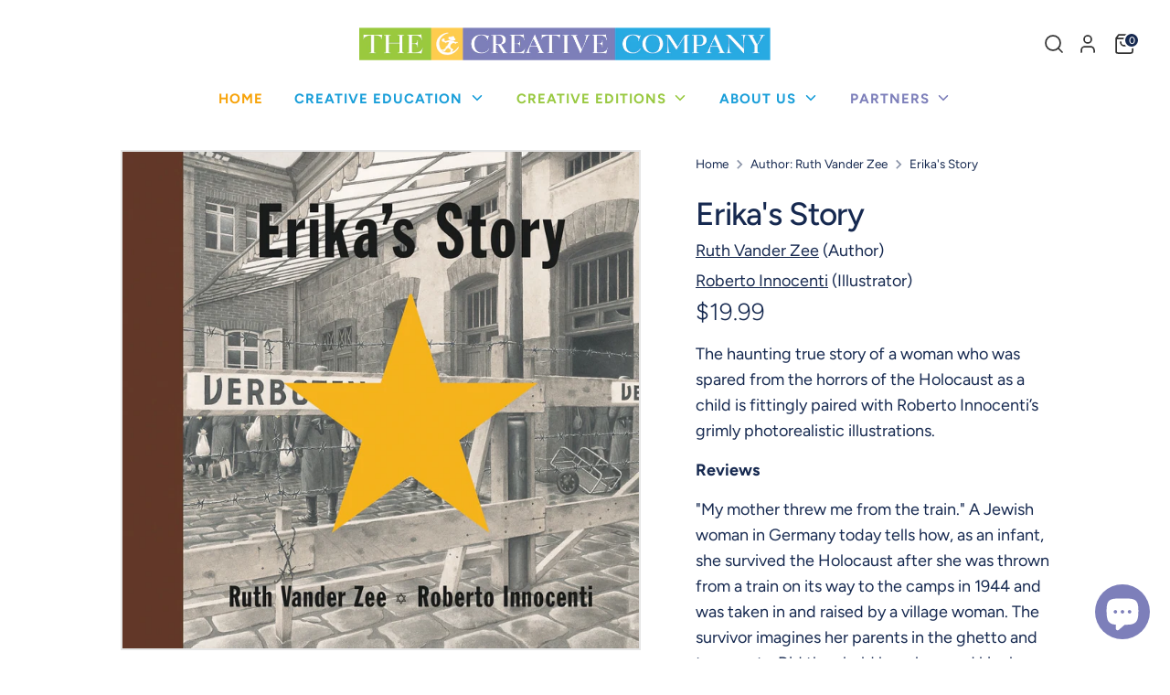

--- FILE ---
content_type: text/javascript; charset=utf-8
request_url: https://thecreativecompany.us/collections/author-ruth-vander-zee/products/erika-s-story-978-1-56846-176-2.js
body_size: 4130
content:
{"id":4679765819473,"title":"Erika's Story","handle":"erika-s-story-978-1-56846-176-2","description":"\u003cp\u003e\nThe haunting true story of a woman who was spared from the horrors of the Holocaust as a child is fittingly paired with Roberto Innocenti’s grimly photorealistic illustrations.\n\u003c\/p\u003e\n\n\n\n\n  \u003cdiv id=\"reviews-container\"\u003e\n    \u003cstrong\u003eReviews\u003c\/strong\u003e\n    \n    \u003cdiv class=\"book-review-body\"\u003e\n      \u003cp\u003e\n        \"My mother threw me from the train.\" A Jewish woman in Germany today tells how, as an infant, she survived the Holocaust after she was thrown from a train on its way to the camps in 1944 and was taken in and raised by a village woman. The survivor imagines her parents in the ghetto and transports. Did they hold her close and kiss her before throwing her away to save her life? Innocenti, who did the Holocaust picture book Rose Blanche (1991), dramatizes the horror in amazingly detailed photo-like illustrations with an overlay of surreal imagery: a small baby carriage stands on the platform as the Jews are being loaded into the cattle cars; wrapped in bright pink a baby flies through the air as the train hurtles through pastoral landscapes. The clear, tiny details dramatize both the fragility and the endurance of the infant survivor, as well as the bizarre calm of the \"normal\" world. Is the woman's story true? The experience is certainly known to have happened to some babies.\n      \u003c\/p\u003e\n      \u003cp\u003e\n        –Hazel Rochman, \u003cem\u003eBooklist\u003c\/em\u003e , November 2003\n      \u003c\/p\u003e\n    \u003c\/div\u003e\n    \n    \u003cdiv class=\"book-review-body\"\u003e\n      \u003cp\u003e\n        \"I was born sometime in 1944. I do not know my birthdate. I do not know my birth name. I do not know in what city or country I was born,\" says narrator and protagonist Erika, in introducing her strange Holocaust history. She offers sober speculation on her parents' persecution and removal from their home and eventual placement in a railroad car bound for a concentration camp, where the first part of her known history occurs: \"My mother threw me from the train.\" Someone takes the bundled baby to a woman who braves the risk to become her foster mother, naming her and raising her as her own. Erika went on to a loving marriage and a happy family with children and grandchildren, and \"Today, my tree once again has roots.\" The finely honed text has a spare lyricism, moving with restrained dignity from the opening author's note, which describes Vander Zee's meeting with Erika and introduces her story, through the measured description of Erika's imagined past, to the quiet triumph of her survival and flourishing family life. Innocenti's portraits of the wartime countryside drain the colors until a smoky gray dominates, making them almost monochromatic, emphasizing their photorealistic quality, and tonally matching the text; occasional details, such as the yellow stars on the faceless travelers or the pink bundle containing baby Erika, are picked out in muted color. The final spread shows a later time, limiting the gray to the skies and enlivening the landscape with autumn colors, as a young girl–a postwar Erika? Erika's granddaughter?–gazes at a distant passing freight train. Book design is also tonally fitting–smoky gray text paces deliberately across cream pages, with paragraphs separated by slender-lined stars of David–though it's a bit ideologically puzzling that the book concludes with a five-pointed yellow star (echoed in the die-cut on the book's cover). While the CIP information labels this nonfiction, the absence of documentation and the transformation of a life story makes it more kin to Allen Say's factually inspired but articulately and artistically distilled windows into personal history. With a text exquisitely balanced between understated acknowledgement of tragedy and firm faith in the future, the story and presentation offer drama, impact, and simplicity enough to capture readers over a broad range of ages.\n      \u003c\/p\u003e\n      \u003cp\u003e\n        –\u003cem\u003eThe Bulletin\u003c\/em\u003e , March 2004\n      \u003c\/p\u003e\n    \u003c\/div\u003e\n    \n    \u003cdiv class=\"book-review-body\"\u003e\n      \u003cp\u003e\n        This picture book is a read-aloud candidate for high school classes. It tells a powerful and true story of sacrifice and survival. The book opens in 1944, during the Holocaust. Erika and her mother are traveling in a train car bearing the Star of David. As the train slows to pass a small village, the woman throws her infant out of the window. \"On her way to death, my mother threw me to life,\" recounts the narrator.\n      \u003c\/p\u003e\n      \u003cp\u003e\n        –\u003cem\u003eCurriculum Connections\u003c\/em\u003e , Spring 2004\n      \u003c\/p\u003e\n    \u003c\/div\u003e\n    \n    \u003cdiv class=\"book-review-body\"\u003e\n      \u003cp\u003e\n        This picture book may raise more questions than it answers, starting with the five-pointed die-cut star on the cover, a window to the yellow page beneath. Is this supposed to be a reference to the Star of David, like the one worn by Erika, whom the author (in an author's note) claims to have met in a German village in 1995 and whose story she purports to tell here? Erika believes she was a few months old when she was thrown from a train bound for Dachau and saved by a kind and courageous woman. Her Erika is caught in lengthy conjecture about her parents and their tragic plight. Of her rescuer and of her own life Erika says little, other than the critical news that she has children and grandchildren, and that her star \"still shines.\" (Perhaps this is what's meant by the cover?) Vander Zee has more the beginnings of a story than a nuanced work, but Innocenti (Rose Blanche) lives up to his admirers' expectations with his haunting, even harrowing drawings. Grim black-and-white illustrations show adults and children entering cattle cars, their faces blocked by headscarves or by the barrier reading \"Verboten\"; the German soldiers present only their impervious backs to readers. As the train pulls out, Innocenti imagines a snow-white baby carriage left by the track, its emptiness speaking volumes. With other images, both real and nightmarish, the art conveys a measure of the anguish of the Nazi victims' vulnerability.\n      \u003c\/p\u003e\n      \u003cp\u003e\n        –\u003cem\u003ePublishers Weekly\u003c\/em\u003e , December 2003\n      \u003c\/p\u003e\n    \u003c\/div\u003e\n    \n    \u003cdiv class=\"book-review-body\"\u003e\n      \u003cp\u003e\n        Vander Zee narrates this true story in the voice of Erika, a woman she encountered in a German village, who, as a blanket-wrapped infant, was thrown from a cattle car bound for a concentration camp in 1944. (\"On her way to death, my mother threw me to life.\") A German woman risked her own life to raise Erika, who eventually married and had children of her own. (\"Today my tree once again has roots.\") The spare, eloquent text perfectly complements Innocenti's gray and beige photorealistic illustrations that show haunting, finely detailed, sterile winter scenes of train cars, tracks, and cold brick-and-stone buildings surrounded by barbed wire. On other pages, a white baby carriage and the small pink bundle catch the eye. Only the contemporary opening scene and the final postwar spread are in full color. Compelling and powerful in its simplicity, Erika's story proves that determination, hope, and goodness can overcome evil. Stars are important to this story. Yellow Stars of David are visible on the people's clothing and the symbol appears on every page, separating Erika's thoughts. She mentions God's biblical promise to Abraham that his people \"would be as many as the stars in the heavens,\" and that \"six million of those stars fell between 1933 and 1945.\" The large die-cut yellow pentagram on the front cover is a jarring exception to the carefully crafted text and illustrations. This poignant story of survival deserves a wide audience.\n      \u003c\/p\u003e\n      \u003cp\u003e\n        –Susan Scheps, \u003cem\u003eSchool Library Journal\u003c\/em\u003e , December 2003\n      \u003c\/p\u003e\n    \u003c\/div\u003e\n    \n  \u003c\/div\u003e\n\n\n\u003cdiv class=\"book-footer\"\u003e\n  \u003cp\u003eAges 8 - 12\u003c\/p\u003e\n  \u003cp\u003eFiction, 24 pages, 2003\u003c\/p\u003e\n\n  \u003cp\u003eISBN \u003cspan class=\"variant-sku\"\u003e978-1-56846-176-2\u003c\/span\u003e\u003c\/p\u003e\n\u003c\/div\u003e","published_at":"2020-08-30T15:45:10-05:00","created_at":"2020-08-30T15:45:10-05:00","vendor":"The Creative Company","type":"Books","tags":["Fiction","Picture Books"],"price":1199,"price_min":1199,"price_max":1999,"available":true,"price_varies":true,"compare_at_price":null,"compare_at_price_min":0,"compare_at_price_max":0,"compare_at_price_varies":false,"variants":[{"id":32577116831825,"title":"Hardcover","option1":"Hardcover","option2":null,"option3":null,"sku":"978-1-56846-176-2","requires_shipping":true,"taxable":true,"featured_image":null,"available":true,"name":"Erika's Story - Hardcover","public_title":"Hardcover","options":["Hardcover"],"price":1999,"weight":0,"compare_at_price":null,"inventory_management":null,"barcode":"9781568461762","quantity_rule":{"min":1,"max":null,"increment":1},"quantity_price_breaks":[],"requires_selling_plan":false,"selling_plan_allocations":[]},{"id":32577116864593,"title":"Paperback","option1":"Paperback","option2":null,"option3":null,"sku":"9780898128918","requires_shipping":true,"taxable":true,"featured_image":null,"available":true,"name":"Erika's Story - Paperback","public_title":"Paperback","options":["Paperback"],"price":1199,"weight":0,"compare_at_price":null,"inventory_management":null,"barcode":"9780898128918","quantity_rule":{"min":1,"max":null,"increment":1},"quantity_price_breaks":[],"requires_selling_plan":false,"selling_plan_allocations":[]}],"images":["\/\/cdn.shopify.com\/s\/files\/1\/0270\/3432\/0977\/products\/9781568461762.jpg?v=1626453394","\/\/cdn.shopify.com\/s\/files\/1\/0270\/3432\/0977\/products\/9781568461762_1.jpg?v=1626453406","\/\/cdn.shopify.com\/s\/files\/1\/0270\/3432\/0977\/products\/9781568461762_2.jpg?v=1626453412","\/\/cdn.shopify.com\/s\/files\/1\/0270\/3432\/0977\/products\/9781568461762_3.jpg?v=1626453416"],"featured_image":"\/\/cdn.shopify.com\/s\/files\/1\/0270\/3432\/0977\/products\/9781568461762.jpg?v=1626453394","options":[{"name":"Format","position":1,"values":["Hardcover","Paperback"]}],"url":"\/products\/erika-s-story-978-1-56846-176-2","media":[{"alt":null,"id":7803880046673,"position":1,"preview_image":{"aspect_ratio":1.041,"height":1441,"width":1500,"src":"https:\/\/cdn.shopify.com\/s\/files\/1\/0270\/3432\/0977\/products\/9781568461762.jpg?v=1626453394"},"aspect_ratio":1.041,"height":1441,"media_type":"image","src":"https:\/\/cdn.shopify.com\/s\/files\/1\/0270\/3432\/0977\/products\/9781568461762.jpg?v=1626453394","width":1500},{"alt":null,"id":20789901492305,"position":2,"preview_image":{"aspect_ratio":2.075,"height":2884,"width":5984,"src":"https:\/\/cdn.shopify.com\/s\/files\/1\/0270\/3432\/0977\/products\/9781568461762_1.jpg?v=1626453406"},"aspect_ratio":2.075,"height":2884,"media_type":"image","src":"https:\/\/cdn.shopify.com\/s\/files\/1\/0270\/3432\/0977\/products\/9781568461762_1.jpg?v=1626453406","width":5984},{"alt":null,"id":20789901754449,"position":3,"preview_image":{"aspect_ratio":2.075,"height":2884,"width":5984,"src":"https:\/\/cdn.shopify.com\/s\/files\/1\/0270\/3432\/0977\/products\/9781568461762_2.jpg?v=1626453412"},"aspect_ratio":2.075,"height":2884,"media_type":"image","src":"https:\/\/cdn.shopify.com\/s\/files\/1\/0270\/3432\/0977\/products\/9781568461762_2.jpg?v=1626453412","width":5984},{"alt":null,"id":20789902049361,"position":4,"preview_image":{"aspect_ratio":2.075,"height":2884,"width":5984,"src":"https:\/\/cdn.shopify.com\/s\/files\/1\/0270\/3432\/0977\/products\/9781568461762_3.jpg?v=1626453416"},"aspect_ratio":2.075,"height":2884,"media_type":"image","src":"https:\/\/cdn.shopify.com\/s\/files\/1\/0270\/3432\/0977\/products\/9781568461762_3.jpg?v=1626453416","width":5984}],"requires_selling_plan":false,"selling_plan_groups":[]}

--- FILE ---
content_type: text/javascript; charset=utf-8
request_url: https://thecreativecompany.us/products/erika-s-story-978-1-56846-176-2.js?currency=USD&country=US
body_size: 3405
content:
{"id":4679765819473,"title":"Erika's Story","handle":"erika-s-story-978-1-56846-176-2","description":"\u003cp\u003e\nThe haunting true story of a woman who was spared from the horrors of the Holocaust as a child is fittingly paired with Roberto Innocenti’s grimly photorealistic illustrations.\n\u003c\/p\u003e\n\n\n\n\n  \u003cdiv id=\"reviews-container\"\u003e\n    \u003cstrong\u003eReviews\u003c\/strong\u003e\n    \n    \u003cdiv class=\"book-review-body\"\u003e\n      \u003cp\u003e\n        \"My mother threw me from the train.\" A Jewish woman in Germany today tells how, as an infant, she survived the Holocaust after she was thrown from a train on its way to the camps in 1944 and was taken in and raised by a village woman. The survivor imagines her parents in the ghetto and transports. Did they hold her close and kiss her before throwing her away to save her life? Innocenti, who did the Holocaust picture book Rose Blanche (1991), dramatizes the horror in amazingly detailed photo-like illustrations with an overlay of surreal imagery: a small baby carriage stands on the platform as the Jews are being loaded into the cattle cars; wrapped in bright pink a baby flies through the air as the train hurtles through pastoral landscapes. The clear, tiny details dramatize both the fragility and the endurance of the infant survivor, as well as the bizarre calm of the \"normal\" world. Is the woman's story true? The experience is certainly known to have happened to some babies.\n      \u003c\/p\u003e\n      \u003cp\u003e\n        –Hazel Rochman, \u003cem\u003eBooklist\u003c\/em\u003e , November 2003\n      \u003c\/p\u003e\n    \u003c\/div\u003e\n    \n    \u003cdiv class=\"book-review-body\"\u003e\n      \u003cp\u003e\n        \"I was born sometime in 1944. I do not know my birthdate. I do not know my birth name. I do not know in what city or country I was born,\" says narrator and protagonist Erika, in introducing her strange Holocaust history. She offers sober speculation on her parents' persecution and removal from their home and eventual placement in a railroad car bound for a concentration camp, where the first part of her known history occurs: \"My mother threw me from the train.\" Someone takes the bundled baby to a woman who braves the risk to become her foster mother, naming her and raising her as her own. Erika went on to a loving marriage and a happy family with children and grandchildren, and \"Today, my tree once again has roots.\" The finely honed text has a spare lyricism, moving with restrained dignity from the opening author's note, which describes Vander Zee's meeting with Erika and introduces her story, through the measured description of Erika's imagined past, to the quiet triumph of her survival and flourishing family life. Innocenti's portraits of the wartime countryside drain the colors until a smoky gray dominates, making them almost monochromatic, emphasizing their photorealistic quality, and tonally matching the text; occasional details, such as the yellow stars on the faceless travelers or the pink bundle containing baby Erika, are picked out in muted color. The final spread shows a later time, limiting the gray to the skies and enlivening the landscape with autumn colors, as a young girl–a postwar Erika? Erika's granddaughter?–gazes at a distant passing freight train. Book design is also tonally fitting–smoky gray text paces deliberately across cream pages, with paragraphs separated by slender-lined stars of David–though it's a bit ideologically puzzling that the book concludes with a five-pointed yellow star (echoed in the die-cut on the book's cover). While the CIP information labels this nonfiction, the absence of documentation and the transformation of a life story makes it more kin to Allen Say's factually inspired but articulately and artistically distilled windows into personal history. With a text exquisitely balanced between understated acknowledgement of tragedy and firm faith in the future, the story and presentation offer drama, impact, and simplicity enough to capture readers over a broad range of ages.\n      \u003c\/p\u003e\n      \u003cp\u003e\n        –\u003cem\u003eThe Bulletin\u003c\/em\u003e , March 2004\n      \u003c\/p\u003e\n    \u003c\/div\u003e\n    \n    \u003cdiv class=\"book-review-body\"\u003e\n      \u003cp\u003e\n        This picture book is a read-aloud candidate for high school classes. It tells a powerful and true story of sacrifice and survival. The book opens in 1944, during the Holocaust. Erika and her mother are traveling in a train car bearing the Star of David. As the train slows to pass a small village, the woman throws her infant out of the window. \"On her way to death, my mother threw me to life,\" recounts the narrator.\n      \u003c\/p\u003e\n      \u003cp\u003e\n        –\u003cem\u003eCurriculum Connections\u003c\/em\u003e , Spring 2004\n      \u003c\/p\u003e\n    \u003c\/div\u003e\n    \n    \u003cdiv class=\"book-review-body\"\u003e\n      \u003cp\u003e\n        This picture book may raise more questions than it answers, starting with the five-pointed die-cut star on the cover, a window to the yellow page beneath. Is this supposed to be a reference to the Star of David, like the one worn by Erika, whom the author (in an author's note) claims to have met in a German village in 1995 and whose story she purports to tell here? Erika believes she was a few months old when she was thrown from a train bound for Dachau and saved by a kind and courageous woman. Her Erika is caught in lengthy conjecture about her parents and their tragic plight. Of her rescuer and of her own life Erika says little, other than the critical news that she has children and grandchildren, and that her star \"still shines.\" (Perhaps this is what's meant by the cover?) Vander Zee has more the beginnings of a story than a nuanced work, but Innocenti (Rose Blanche) lives up to his admirers' expectations with his haunting, even harrowing drawings. Grim black-and-white illustrations show adults and children entering cattle cars, their faces blocked by headscarves or by the barrier reading \"Verboten\"; the German soldiers present only their impervious backs to readers. As the train pulls out, Innocenti imagines a snow-white baby carriage left by the track, its emptiness speaking volumes. With other images, both real and nightmarish, the art conveys a measure of the anguish of the Nazi victims' vulnerability.\n      \u003c\/p\u003e\n      \u003cp\u003e\n        –\u003cem\u003ePublishers Weekly\u003c\/em\u003e , December 2003\n      \u003c\/p\u003e\n    \u003c\/div\u003e\n    \n    \u003cdiv class=\"book-review-body\"\u003e\n      \u003cp\u003e\n        Vander Zee narrates this true story in the voice of Erika, a woman she encountered in a German village, who, as a blanket-wrapped infant, was thrown from a cattle car bound for a concentration camp in 1944. (\"On her way to death, my mother threw me to life.\") A German woman risked her own life to raise Erika, who eventually married and had children of her own. (\"Today my tree once again has roots.\") The spare, eloquent text perfectly complements Innocenti's gray and beige photorealistic illustrations that show haunting, finely detailed, sterile winter scenes of train cars, tracks, and cold brick-and-stone buildings surrounded by barbed wire. On other pages, a white baby carriage and the small pink bundle catch the eye. Only the contemporary opening scene and the final postwar spread are in full color. Compelling and powerful in its simplicity, Erika's story proves that determination, hope, and goodness can overcome evil. Stars are important to this story. Yellow Stars of David are visible on the people's clothing and the symbol appears on every page, separating Erika's thoughts. She mentions God's biblical promise to Abraham that his people \"would be as many as the stars in the heavens,\" and that \"six million of those stars fell between 1933 and 1945.\" The large die-cut yellow pentagram on the front cover is a jarring exception to the carefully crafted text and illustrations. This poignant story of survival deserves a wide audience.\n      \u003c\/p\u003e\n      \u003cp\u003e\n        –Susan Scheps, \u003cem\u003eSchool Library Journal\u003c\/em\u003e , December 2003\n      \u003c\/p\u003e\n    \u003c\/div\u003e\n    \n  \u003c\/div\u003e\n\n\n\u003cdiv class=\"book-footer\"\u003e\n  \u003cp\u003eAges 8 - 12\u003c\/p\u003e\n  \u003cp\u003eFiction, 24 pages, 2003\u003c\/p\u003e\n\n  \u003cp\u003eISBN \u003cspan class=\"variant-sku\"\u003e978-1-56846-176-2\u003c\/span\u003e\u003c\/p\u003e\n\u003c\/div\u003e","published_at":"2020-08-30T15:45:10-05:00","created_at":"2020-08-30T15:45:10-05:00","vendor":"The Creative Company","type":"Books","tags":["Fiction","Picture Books"],"price":1199,"price_min":1199,"price_max":1999,"available":true,"price_varies":true,"compare_at_price":null,"compare_at_price_min":0,"compare_at_price_max":0,"compare_at_price_varies":false,"variants":[{"id":32577116831825,"title":"Hardcover","option1":"Hardcover","option2":null,"option3":null,"sku":"978-1-56846-176-2","requires_shipping":true,"taxable":true,"featured_image":null,"available":true,"name":"Erika's Story - Hardcover","public_title":"Hardcover","options":["Hardcover"],"price":1999,"weight":0,"compare_at_price":null,"inventory_management":null,"barcode":"9781568461762","quantity_rule":{"min":1,"max":null,"increment":1},"quantity_price_breaks":[],"requires_selling_plan":false,"selling_plan_allocations":[]},{"id":32577116864593,"title":"Paperback","option1":"Paperback","option2":null,"option3":null,"sku":"9780898128918","requires_shipping":true,"taxable":true,"featured_image":null,"available":true,"name":"Erika's Story - Paperback","public_title":"Paperback","options":["Paperback"],"price":1199,"weight":0,"compare_at_price":null,"inventory_management":null,"barcode":"9780898128918","quantity_rule":{"min":1,"max":null,"increment":1},"quantity_price_breaks":[],"requires_selling_plan":false,"selling_plan_allocations":[]}],"images":["\/\/cdn.shopify.com\/s\/files\/1\/0270\/3432\/0977\/products\/9781568461762.jpg?v=1626453394","\/\/cdn.shopify.com\/s\/files\/1\/0270\/3432\/0977\/products\/9781568461762_1.jpg?v=1626453406","\/\/cdn.shopify.com\/s\/files\/1\/0270\/3432\/0977\/products\/9781568461762_2.jpg?v=1626453412","\/\/cdn.shopify.com\/s\/files\/1\/0270\/3432\/0977\/products\/9781568461762_3.jpg?v=1626453416"],"featured_image":"\/\/cdn.shopify.com\/s\/files\/1\/0270\/3432\/0977\/products\/9781568461762.jpg?v=1626453394","options":[{"name":"Format","position":1,"values":["Hardcover","Paperback"]}],"url":"\/products\/erika-s-story-978-1-56846-176-2","media":[{"alt":null,"id":7803880046673,"position":1,"preview_image":{"aspect_ratio":1.041,"height":1441,"width":1500,"src":"https:\/\/cdn.shopify.com\/s\/files\/1\/0270\/3432\/0977\/products\/9781568461762.jpg?v=1626453394"},"aspect_ratio":1.041,"height":1441,"media_type":"image","src":"https:\/\/cdn.shopify.com\/s\/files\/1\/0270\/3432\/0977\/products\/9781568461762.jpg?v=1626453394","width":1500},{"alt":null,"id":20789901492305,"position":2,"preview_image":{"aspect_ratio":2.075,"height":2884,"width":5984,"src":"https:\/\/cdn.shopify.com\/s\/files\/1\/0270\/3432\/0977\/products\/9781568461762_1.jpg?v=1626453406"},"aspect_ratio":2.075,"height":2884,"media_type":"image","src":"https:\/\/cdn.shopify.com\/s\/files\/1\/0270\/3432\/0977\/products\/9781568461762_1.jpg?v=1626453406","width":5984},{"alt":null,"id":20789901754449,"position":3,"preview_image":{"aspect_ratio":2.075,"height":2884,"width":5984,"src":"https:\/\/cdn.shopify.com\/s\/files\/1\/0270\/3432\/0977\/products\/9781568461762_2.jpg?v=1626453412"},"aspect_ratio":2.075,"height":2884,"media_type":"image","src":"https:\/\/cdn.shopify.com\/s\/files\/1\/0270\/3432\/0977\/products\/9781568461762_2.jpg?v=1626453412","width":5984},{"alt":null,"id":20789902049361,"position":4,"preview_image":{"aspect_ratio":2.075,"height":2884,"width":5984,"src":"https:\/\/cdn.shopify.com\/s\/files\/1\/0270\/3432\/0977\/products\/9781568461762_3.jpg?v=1626453416"},"aspect_ratio":2.075,"height":2884,"media_type":"image","src":"https:\/\/cdn.shopify.com\/s\/files\/1\/0270\/3432\/0977\/products\/9781568461762_3.jpg?v=1626453416","width":5984}],"requires_selling_plan":false,"selling_plan_groups":[]}